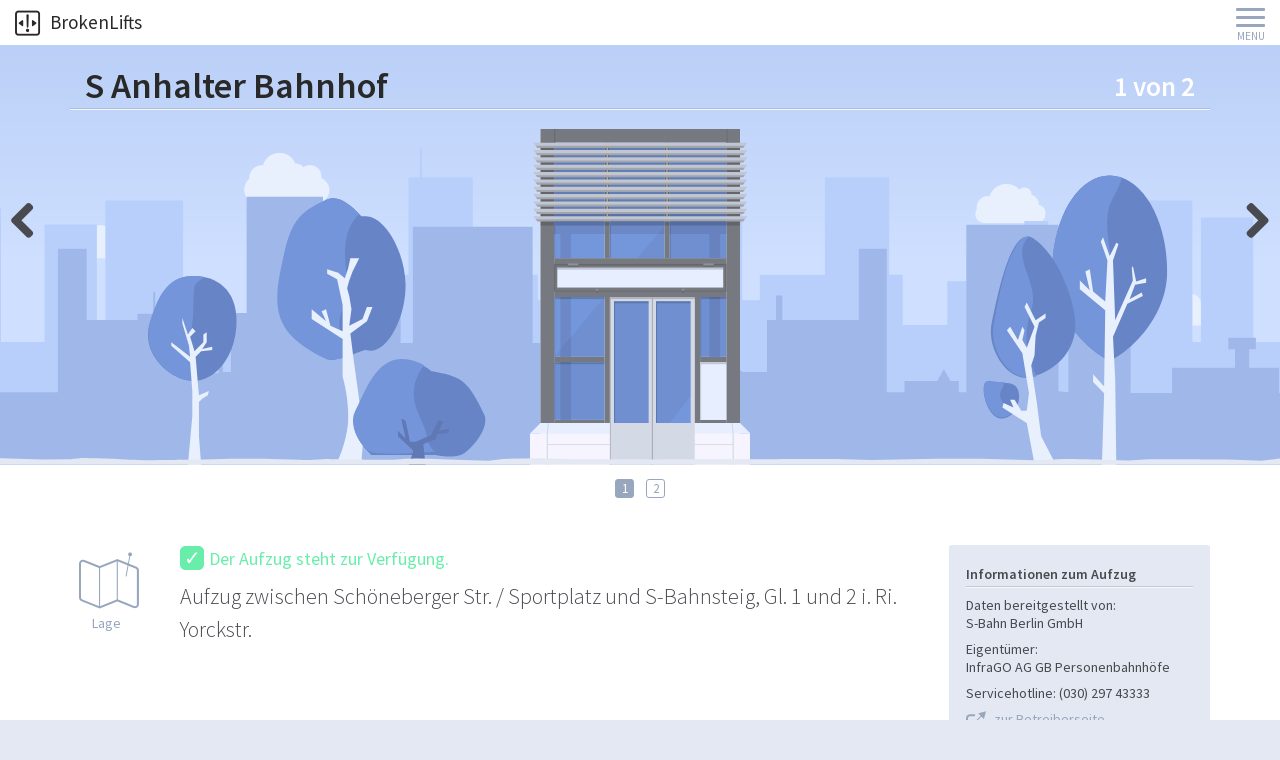

--- FILE ---
content_type: text/html; charset=UTF-8
request_url: https://brokenlifts.org/station/900012101
body_size: 15827
content:
<!DOCTYPE html>
<html>
<head>
    <meta http-equiv="Content-Type" content="text/html; charset=utf-8" />    <meta http-equiv="X-UA-Compatible" content="IE=edge,chrome=1">

    <title>BrokenLifts</title>

    <!-- === META ================================= -->
    <meta name="description" content="Finde heraus, welche Aufzüge im Verkehrsverbund Berlin-Brandenburg funktionieren und welche momentan außer Betrieb sind.">
    <meta name="author" content="Sozialhelden / .Henkelhiedl">
    <meta name="viewport" content="width=device-width, initial-scale=1.0">

    <meta property='og:title' content='BrokenLift.org'>
    <meta property='og:type' content='website'>
    <meta property='og:url' content='http://www.brokenlifts.org'>
    <meta property='og:image' content='http://www.brokenlifts.org/brokenlifts.jpg'>
    <meta property='og:description' content='Finde heraus, welche Aufzüge im Verkehrsverbund Berlin-Brandenburg funktionieren und welche momentan außer Betrieb sind.'>

    <!-- === /META ================================= -->

    <link href="/favicon.ico" type="image/x-icon" rel="icon" /><link href="/favicon.ico" type="image/x-icon" rel="shortcut icon" />
	<link rel="stylesheet" type="text/css" href="/css/normalize.css" />
	<link rel="stylesheet" type="text/css" href="/css/flexslider.css" />
	<link rel="stylesheet" type="text/css" href="/css/foundation.css" />
	<link rel="stylesheet" type="text/css" href="/css/magnific.css" />
	<link rel="stylesheet" type="text/css" href="/css/global.css" />

	<script type="text/javascript" src="/js/vendor/modernizr.js"></script>

</head>
<body>
<div id="full_wrap" class="">
	<div id="menu_overlay">
		<div class="bh-align-master">
			<div class="bh-align-h-center bh-align-v-center">
				<nav>
					<p>
					<a href="/">Aktuelle Ausfälle</a>					</p>
					<p>
					<a href="/stationen">Alle Aufzüge</a>					</p>
					<p>
					<a href="/about">Über das Projekt</a>					</p>

					<p>
					<a href="/contact">Kontakt</a>					</p>
					<p>
					<a href="/impressum">Impressum</a>					</p>
					<p>
					<a href="/data-protection">Datenschutzerklärung</a>					</p>
				</nav>
			</div>
		</div>
	</div>

    <section id="top_nav">
        <nav>
			<div class="left">
				<h1 class="logo"><a href="https://brokenlifts.org/" title="Brokenlifts Logo | Startseite"><span class="icon-logo">&nbsp;</span>BrokenLifts</a></h1>
			</div>
			<div class="right">
				<div class="menu-toggle"><div></div><a href="#">Menu</a></div>
			</div>
        </nav>
    </section>

    <div id="content">
        <!-- === CONTENT ================================= -->
    <div class="content-wrap station-style">

    	<header id="station_header">
            <div class="underline row">
                <div class="large-9 medium-9 columns">
                    <h1>S Anhalter Bahnhof</h1>
                </div>
                <div class="large-3 medium-3 columns">
                	<p class="station-pagination"><span class="site-index">1</span> von 2</p>
                </div>
            </div>
        </header>

    	<div class="station-wrapper">

        <header id="slider_header" class="slider-head">
            <div id="back_slider">
                <div id="layer_z" class="layer">
                	<img src="/assets/vector/clouds.svg" class="back_slider ani_back layer-img" alt="" />                </div>
                <div id="layer_a" class="layer">
                	<img src="/assets/vector/stadt_vorn.svg" class="back_slider ani_back layer-img" alt="" />                </div>
                <div id="layer_b" class="layer">
                	<img src="/assets/vector/stadt_hinten.svg" class="back_slider ani_back layer-img" alt="" />                </div>
                <div id="layer_c" class="layer">
                	<img src="/assets/vector/baeume.svg" class="back_slider ani_back layer-img" alt="" />                </div>
            </div>
        </header>


        <!-- === SLIDER ================================= -->
        <div class="content flexslider">

            <ul class="slides">
                            <li  >
                    <section class="slider-head">
                            <img src="/assets/vector/aufzug_02.svg" alt="" />                            <img src="/assets/vector/ground.svg" class="ground" alt="" />                    </section>
                    <section class="anlagen-description">
                        <div class="row">

							<div class="medium-1 large-1 columns hide-for-small-only">
								<div class="icon-map big-icon lage"></div>
							</div>

							<div class="small-12 medium-11 large-11 columns">
								<div class="row">
									<div class="anlagen-beschreibung small-12 medium-9 large-9 columns">
																						<p class="unbroken-info">Der Aufzug steht zur Verfügung.</p>
											
										<p>Aufzug zwischen Schöneberger Str. / Sportplatz und S-Bahnsteig, Gl. 1 und 2 i. Ri. Yorckstr.</p>
									</div>
					   				<div class="anlagen-info small-12 medium-3 large-3 columns">
										<div class="row underline head">
											<p>Informationen zum Aufzug</p>
										</div>
										<div class="row">
																						<p>Daten bereitgestellt von:<br/>
													S-Bahn Berlin GmbH</p>
												<p>Eigentümer:<br/>
												InfraGO&nbsp;AG&nbsp;GB&nbsp;Personenbahnhöfe</p>
												<p>Servicehotline: (030)&nbsp;297&nbsp;43333</p>
												<p><span class="icon-extern"></span><a href="https://sbahn.berlin/fahren/bahnhofsuebersicht/anhalter-bahnhof/" target="_blank" class="extern">zur Betreiberseite</a></p>
																				</div>
									</div>
								</div>
							</div>
                        </div>
                    </section>

                    <section class="anlagen-history">

						<div class="row toggle" style="display: none;">

							<div class="medium-1 large-1 columns hide-for-small-only">
									<div class="icon-history big-icon chronic"></div>
							</div>

                            <div class="small-12 medium-11 large-11 columns">
									<div class="row">

											<div class="small-12 medium-9 large-9 columns anlagen-letzte-meldungen">

												
													<div class="row collapse underline head">
													<div class="medium-6 columns">
														<p class="history-head-time">Letzte Meldungen</p>
													</div>
													<div class="medium-6 columns hide-for-small">
															<p class="history-head-info">St&ouml;rungsmeldung</p>
													</div>
												</div>
												<ul>

																									<li>
														<div class="row collapse">

															<div class="medium-push-6 medium-6 columns">
																<p class="history-info">Außer Betrieb</p>
															</div>

															<div class="medium-pull-6 medium-6 columns history-time">
																<p class="history-start">Gemeldet am 09.01.2026, 09:40 Uhr</p>
																<p class="history-end">repariert am 09.01.2026, 10:10 Uhr</p>
															</div>

														</div>
													</li>
																									<li>
														<div class="row collapse">

															<div class="medium-push-6 medium-6 columns">
																<p class="history-info">Außer Betrieb (Wartung)</p>
															</div>

															<div class="medium-pull-6 medium-6 columns history-time">
																<p class="history-start">Gemeldet am 11.12.2025, 08:30 Uhr</p>
																<p class="history-end">repariert am 11.12.2025, 09:50 Uhr</p>
															</div>

														</div>
													</li>
																									<li>
														<div class="row collapse">

															<div class="medium-push-6 medium-6 columns">
																<p class="history-info">Außer Betrieb</p>
															</div>

															<div class="medium-pull-6 medium-6 columns history-time">
																<p class="history-start">Gemeldet am 10.12.2025, 00:30 Uhr</p>
																<p class="history-end">repariert am 10.12.2025, 00:50 Uhr</p>
															</div>

														</div>
													</li>
												
												</ul>

																							</div>

											<div class="show-for-large-only large-4 columns">
											</div>

									</div>

							</div>

						</div>

                    </section>
                </li>
                            <li  >
                    <section class="slider-head">
                            <img src="/assets/vector/aufzug_03.svg" alt="" />                            <img src="/assets/vector/ground.svg" class="ground" alt="" />                    </section>
                    <section class="anlagen-description">
                        <div class="row">

							<div class="medium-1 large-1 columns hide-for-small-only">
								<div class="icon-map big-icon lage"></div>
							</div>

							<div class="small-12 medium-11 large-11 columns">
								<div class="row">
									<div class="anlagen-beschreibung small-12 medium-9 large-9 columns">
																						<p class="unbroken-info">Der Aufzug steht zur Verfügung.</p>
											
										<p>Aufzug zwischen Schöneberger Str. / Sportplatz und S-Bahnsteig, Gl. 3 und 4 i.Ri. Potsdamer Platz</p>
									</div>
					   				<div class="anlagen-info small-12 medium-3 large-3 columns">
										<div class="row underline head">
											<p>Informationen zum Aufzug</p>
										</div>
										<div class="row">
																						<p>Daten bereitgestellt von:<br/>
													S-Bahn Berlin GmbH</p>
												<p>Eigentümer:<br/>
												InfraGO&nbsp;AG&nbsp;GB&nbsp;Personenbahnhöfe</p>
												<p>Servicehotline: (030)&nbsp;297&nbsp;43333</p>
												<p><span class="icon-extern"></span><a href="https://sbahn.berlin/fahren/bahnhofsuebersicht/anhalter-bahnhof/" target="_blank" class="extern">zur Betreiberseite</a></p>
																				</div>
									</div>
								</div>
							</div>
                        </div>
                    </section>

                    <section class="anlagen-history">

						<div class="row toggle" style="display: none;">

							<div class="medium-1 large-1 columns hide-for-small-only">
									<div class="icon-history big-icon chronic"></div>
							</div>

                            <div class="small-12 medium-11 large-11 columns">
									<div class="row">

											<div class="small-12 medium-9 large-9 columns anlagen-letzte-meldungen">

												
													<div class="row collapse underline head">
													<div class="medium-6 columns">
														<p class="history-head-time">Letzte Meldungen</p>
													</div>
													<div class="medium-6 columns hide-for-small">
															<p class="history-head-info">St&ouml;rungsmeldung</p>
													</div>
												</div>
												<ul>

																									<li>
														<div class="row collapse">

															<div class="medium-push-6 medium-6 columns">
																<p class="history-info">Außer Betrieb</p>
															</div>

															<div class="medium-pull-6 medium-6 columns history-time">
																<p class="history-start">Gemeldet am 25.12.2025, 10:00 Uhr</p>
																<p class="history-end">repariert am 25.12.2025, 17:30 Uhr</p>
															</div>

														</div>
													</li>
																									<li>
														<div class="row collapse">

															<div class="medium-push-6 medium-6 columns">
																<p class="history-info">Außer Betrieb (Wartung)</p>
															</div>

															<div class="medium-pull-6 medium-6 columns history-time">
																<p class="history-start">Gemeldet am 12.12.2025, 02:30 Uhr</p>
																<p class="history-end">repariert am 12.12.2025, 06:40 Uhr</p>
															</div>

														</div>
													</li>
																									<li>
														<div class="row collapse">

															<div class="medium-push-6 medium-6 columns">
																<p class="history-info">Außer Betrieb</p>
															</div>

															<div class="medium-pull-6 medium-6 columns history-time">
																<p class="history-start">Gemeldet am 04.11.2025, 14:20 Uhr</p>
																<p class="history-end">repariert am 06.11.2025, 16:00 Uhr</p>
															</div>

														</div>
													</li>
												
												</ul>

																							</div>

											<div class="show-for-large-only large-4 columns">
											</div>

									</div>

							</div>

						</div>

                    </section>
                </li>
                        </ul>
        </div>
        <!-- === SLIDER ================================= -->
        </div>
    </div>

<!-- === /CONTENT ================================= -->


        <!-- for development -->
            </div>
	<footer class="clearfix">
	<p class="left">© 2026 <span><a class="icon-sozialhelden" href="http://sozialhelden.de" target="_blank">SOZIALHELDEN&nbsp;e.V.</a></span></p>
	<p class="center"><span class="hide-this-on-mobile">mit freundlicher Unterstützung von </span><a target="_blank" href="http://www.bvg.de" class="icon-bvg">&nbsp;</a>, <a target="_blank" href="http://www.s-bahn-berlin.de" class="icon-bahn"></a> &amp; <a target="_blank" href="http://www.vbb.de" class="icon-vbb"></a></p>
	<nav class="right">
		<a class="icon-facebook" href="http://facebook.com/BrokenLifts" target="_blank" title="facebook">&nbsp;</a>
		<a class="icon-twitter" href="http://twitter.com/brokenlifts" target="_blank" title="twitter">&nbsp;</a>
		<!-- <a class="icon-tumblr" href="http://brokenlifts.tumblr.com" target="_blank" title="twitter">&nbsp;</a> -->
		<!-- <a class="icon-feed" href="#" title="rss">&nbsp;</a> -->
	</nav>
</footer></div>

	<script type="text/javascript" src="/js/vendor/jquery.js"></script>
	<script type="text/javascript" src="/js/jquery_excerpt.js"></script>
	<script type="text/javascript" src="/js/foundation/foundation.js"></script>
	<script type="text/javascript" src="/js/foundation/foundation.dropdown.js"></script>
	<script type="text/javascript" src="/js/foundation/foundation.tab.js"></script>
	<script type="text/javascript" src="/js/foundation/foundation.topbar.js"></script>
	<script type="text/javascript" src="/js/foundation/foundation.tooltip.js"></script>
	<script type="text/javascript" src="/js/jquery.flexslider.js"></script>
<script>

    $(document).ready(function(){

    	$(document).foundation();

        rC();
        $(window).on('resize', rC );

        //$('#report').scrollToFixed( { bottom: 0, limit: $('#report').offset().top } );

        $('[data-role="info"]').excerpt({ length:42, more_text:'&nbsp;&hellip;' });
        // MENU
        $('.menu-toggle').on('click', function(){
            $('body').toggleClass('overlay');
        });
    });
    function rC() {
        h = $(window).height();
        w = $(window).width();
        s = 200;
    }
</script>
<!--<script type="text/javascript" src="//header.sozialhelden.de/heldenheader.js"></script>
<script>new Heldenheader;</script>-->
<script>
  (function(i,s,o,g,r,a,m){i['GoogleAnalyticsObject']=r;i[r]=i[r]||function(){
  (i[r].q=i[r].q||[]).push(arguments)},i[r].l=1*new Date();a=s.createElement(o),
  m=s.getElementsByTagName(o)[0];a.async=1;a.src=g;m.parentNode.insertBefore(a,m)
  })(window,document,'script','//www.google-analytics.com/analytics.js','ga');

  ga('set', 'anonymizeIp', true);
  ga('create', 'UA-55526454-1', 'auto');
  ga('send', 'pageview');

</script>
<script type="text/javascript" src="/js/station_slider.js"></script><!-- === /SCRIPT ================================= -->

</body>
<!-- === /BODY ================================= -->

</html>


--- FILE ---
content_type: text/css
request_url: https://brokenlifts.org/css/flexslider.css
body_size: 4925
content:
/*
 * jQuery FlexSlider v2.2.0
 * http://www.woothemes.com/flexslider/
 *
 * Copyright 2012 WooThemes
 * Free to use under the GPLv2 license.
 * http://www.gnu.org/licenses/gpl-2.0.html
 *
 * Contributing author: Tyler Smith (@mbmufffin)
 */


/* Browser Resets
*********************************/
.flex-container a:active,
.flexslider a:active,
.flex-container a:focus,
.flexslider a:focus  {outline: none;}
.slides,
.flex-control-nav,
.flex-direction-nav {margin: 0; padding: 0; list-style: none;}

/* Icon Fonts
*********************************/
/* Font-face Icons */
@font-face {
	font-family: 'flexslider-icon';
	src:url('../assets/fonts/flexslider-icon.eot');
	src:url('../assets/fonts/flexslider-icon.eot?#iefix') format('embedded-opentype'),
		url('../assets/fonts/flexslider-icon.woff') format('woff'),
		url('../assets/fonts/flexslider-icon.ttf') format('truetype'),
		url('../assets/fonts/flexslider-icon.svg#flexslider-icon') format('svg');
	font-weight: normal;
	font-style: normal;
}

/* FlexSlider Necessary Styles
*********************************/
.flexslider {margin: 0; padding: 0;}
.flexslider .slides > li {display: none; -webkit-backface-visibility: hidden;} /* Hide the slides before the JS is loaded. Avoids image jumping */
.flexslider .slides img {max-width: 100%; display: block;}
.flex-pauseplay span {text-transform: capitalize;}

/* Clearfix for the .slides element */
.slides:after {content: "\0020"; display: block; clear: both; visibility: hidden; line-height: 0; height: 0;}
html[xmlns] .slides {display: block;}
* html .slides {height: 1%;}

/* No JavaScript Fallback */
/* If you are not using another script, such as Modernizr, make sure you
 * include js that eliminates this class on page load */
.no-js .slides > li:first-child {display: block;}

/* FlexSlider Default Theme
*********************************/
.flexslider { margin: 0; background: none; position: relative; zoom: 1; }
.flex-viewport { -webkit-transition: all 1s ease; -moz-transition: all 1s ease; -o-transition: all 1s ease; transition: all 1s ease; }
.loading .flex-viewport { max-height: 100%; }
.flexslider .slides { zoom: 1; }
.carousel li { margin-right: 5px; }

/* Direction Nav */
.flex-direction-nav {*height: 0;}
.flex-direction-nav a  { display: block; width: 40px; height: 50px; margin: -20px 0 0; position: absolute; top: 30%; z-index: 10; overflow: hidden; opacity: 1; cursor: pointer; color: #484A4F; -webkit-transition: color .3s ease; -moz-transition: color .3s ease; transition: color .3s ease; }
.flex-direction-nav .flex-prev { left: 10px; }
.flex-direction-nav .flex-next { right: 10px; text-align: right; }
/*.flexslider:hover .flex-prev { opacity: 0.7; left: 10px; }*/
/*.flexslider:hover .flex-next { opacity: 0.7; right: 10px; }*/
.flex-next:hover, .flex-next:focus, .flex-prev:hover, .flex-prev:focus { color: #F0F0F0; }
.flex-direction-nav .flex-disabled { opacity: 0!important; filter:alpha(opacity=0); cursor: default; }
.flex-direction-nav a:before  { font-family: "flexslider-icon"; font-size: 40px; display: inline-block; content: '\f001'; }
.flex-direction-nav a.flex-next:before  { content: '\f002'; }

/* Pause/Play */
.flex-pauseplay a { display: block; width: 20px; height: 20px; position: absolute; bottom: 5px; left: 10px; opacity: 0.8; z-index: 10; overflow: hidden; cursor: pointer; color: #000; }
.flex-pauseplay a:before  { font-family: "flexslider-icon"; font-size: 20px; display: inline-block; content: '\f004'; }
.flex-pauseplay a:hover  { opacity: 1; }
.flex-pauseplay a.flex-play:before { content: '\f003'; }

/* Control Nav */
.flex-control-nav {width: 100%; position: absolute; top: 27%; text-align: center;}
.flex-control-nav li {margin: 0 6px; display: inline-block; zoom: 1; *display: inline;}
.flex-control-paging li a {min-width: 19px; height: 19px; display: block; border:1px solid #98a6be; background-color: transparent;  cursor: pointer; -webkit-border-radius: 3px; -moz-border-radius: 3px; -o-border-radius: 3px; border-radius: 3px; font-size:13px; line-height: 18px; vertical-align: middle; color: #98a6be;}
.flex-control-paging li a:hover { background: #98a6be; color: #FFF; }
.flex-control-paging li a.flex-active { background: #98a6be; cursor: default; color: #FFF; }

.flex-control-paging li.broken a { border:1px solid #F35A1E; color: #F35A1E; }
.flex-control-paging li.broken a:hover { background: #F35A1E; color: #FFF; }
.flex-control-paging li.broken a.flex-active { background: #F35A1E; cursor: default; color: #FFF; }

.flex-control-thumbs {margin: 5px 0 0; position: static; overflow: hidden;}
.flex-control-thumbs li {width: 25%; float: left; margin: 0;}
.flex-control-thumbs img {width: 100%; display: block; opacity: .7; cursor: pointer;}
.flex-control-thumbs img:hover {opacity: 1;}
.flex-control-thumbs .flex-active {opacity: 1; cursor: default;}

@media screen and (min-width: 1024px) {
  .flex-direction-nav a { position:fixed; top:50%; }
}


--- FILE ---
content_type: image/svg+xml
request_url: https://brokenlifts.org/assets/vector/aufzug_02.svg
body_size: 12760
content:
<?xml version="1.0" encoding="iso-8859-1"?>
<!-- Generator: Adobe Illustrator 17.1.0, SVG Export Plug-In . SVG Version: 6.00 Build 0)  -->
<!DOCTYPE svg PUBLIC "-//W3C//DTD SVG 1.1//EN" "http://www.w3.org/Graphics/SVG/1.1/DTD/svg11.dtd">
<svg version="1.1" id="Ebene_1" xmlns="http://www.w3.org/2000/svg" xmlns:xlink="http://www.w3.org/1999/xlink" x="0px" y="0px"
	 viewBox="296.25 0 367.5 560" style="enable-background:new 296.25 0 367.5 560;" xml:space="preserve">
<g id="Aufzug_2">
	<g id="elemente">
		<rect x="313.75" style="fill:#F2F2F2;" width="332.5" height="560"/>
		<rect x="429.25" y="280" style="fill:#D4D9E6;" width="70" height="280"/>
		<rect x="501" y="280" style="fill:#D4D9E6;" width="70" height="280"/>
		<rect x="326" y="507.5" style="fill:#F5F4FF;" width="103.25" height="52.5"/>
		<polygon style="fill:#E6EEFF;" points="313.75,490 429.25,490 429.25,507.5 296.25,507.5 		"/>
		<polygon style="fill:#E6EEFF;" points="571,490 646.25,490 663.75,507.5 571,507.5 		"/>
		<rect x="571" y="507.5" style="fill:#F5F4FF;" width="63" height="52.5"/>
		<rect x="499.25" y="280" style="fill:#A0A3A9;" width="1.75" height="280"/>
		<rect x="436.25" y="287" style="fill:#7496DA;" width="57.75" height="203"/>
		<rect x="506.25" y="287" style="fill:#7496DA;" width="57.75" height="203"/>
		<rect x="313.75" style="fill:#767980;" width="22.75" height="490"/>
		<rect x="336.5" style="fill:#767980;" width="287" height="22.75"/>
		<rect x="623.5" style="fill:#767980;" width="22.75" height="490"/>
		<rect x="336.5" y="271.25" style="fill:#767980;" width="287" height="8.75"/>
		<rect x="336.5" y="215.25" style="fill:#767980;" width="287" height="8.75"/>
		<rect x="420.5" y="280" style="fill:#767980;" width="8.75" height="210"/>
		<rect x="420.5" y="22.75" style="fill:#767980;" width="8.75" height="192.5"/>
		<rect x="520.25" y="22.75" style="fill:#767980;" width="8.75" height="192.5"/>
		<rect x="571" y="280" style="fill:#767980;" width="8.75" height="210"/>
		<rect x="579.75" y="484.75" style="fill:#767980;" width="43.75" height="5.25"/>
		<rect x="336.5" y="484.75" style="fill:#767980;" width="84" height="5.25"/>
		<rect x="579.75" y="379.75" style="fill:#767980;" width="43.75" height="8.75"/>
		<rect x="336.5" y="379.75" style="fill:#767980;" width="84" height="8.75"/>
		<rect x="336.5" y="224" style="fill:#767980;" width="287" height="47.25"/>
		<rect x="336.5" y="280" style="fill:#7496DA;" width="84" height="99.75"/>
		<rect x="336.5" y="22.75" style="fill:#7496DA;" width="84" height="192.5"/>
		<rect x="429.25" y="22.75" style="fill:#7496DA;" width="91" height="192.5"/>
		<rect x="529" y="22.75" style="fill:#7496DA;" width="94.5" height="192.5"/>
		<rect x="336.5" y="388.5" style="fill:#7496DA;" width="84" height="96.25"/>
		<rect x="579.75" y="388.5" style="fill:#E6EEFF;" width="43.75" height="96.25"/>
		<rect x="579.75" y="280" style="fill:#7496DA;" width="43.75" height="99.75"/>
		<rect x="296.25" y="507.5" style="fill:#F5F4FF;" width="28" height="52.5"/>
		<rect x="635.75" y="507.5" style="fill:#F5F4FF;" width="28" height="52.5"/>
		<rect x="341.75" y="231" style="fill:#E6EEFF;" width="276.5" height="33.25"/>
		<rect x="424" y="31.5" style="fill:#E6E6E6;" width="1.75" height="113.75"/>
		<rect x="523.75" y="31.5" style="fill:#E6E6E6;" width="1.75" height="113.75"/>
		<polygon style="fill:#C1C6D1;" points="651.5,154 308.5,154 301.5,145.25 658.5,145.25 		"/>
		<polygon style="fill:#C1C6D1;" points="651.5,141.75 308.5,141.75 301.5,133 658.5,133 		"/>
		<polygon style="fill:#C1C6D1;" points="651.5,129.5 308.5,129.5 301.5,120.75 658.5,120.75 		"/>
		<polygon style="fill:#C1C6D1;" points="651.5,117.25 308.5,117.25 301.5,108.5 658.5,108.5 		"/>
		<polygon style="fill:#C1C6D1;" points="651.5,105 308.5,105 301.5,96.25 658.5,96.25 		"/>
		<polygon style="fill:#C1C6D1;" points="651.5,92.75 308.5,92.75 301.5,84 658.5,84 		"/>
		<polygon style="fill:#C1C6D1;" points="651.5,80.5 308.5,80.5 301.5,71.75 658.5,71.75 		"/>
		<polygon style="fill:#C1C6D1;" points="651.5,68.25 308.5,68.25 301.5,59.5 658.5,59.5 		"/>
		<polygon style="fill:#C1C6D1;" points="651.5,56 308.5,56 301.5,47.25 658.5,47.25 		"/>
		<polygon style="fill:#C1C6D1;" points="651.5,43.75 308.5,43.75 301.5,35 658.5,35 		"/>
		<polygon style="fill:#C1C6D1;" points="651.5,31.5 308.5,31.5 301.5,22.75 658.5,22.75 		"/>
		<rect x="336.5" y="224" style="fill:#666666;" width="287" height="1.75"/>
		<rect x="336.5" y="269.5" style="fill:#666666;" width="287" height="1.75"/>
		<rect x="336.5" y="225.75" style="fill:#666666;" width="1.75" height="43.75"/>
		<rect x="336.5" style="fill:#666666;" width="1.75" height="22.75"/>
		<rect x="623.5" style="fill:#666666;" width="1.75" height="22.75"/>
		<rect x="621.75" y="225.75" style="fill:#666666;" width="1.75" height="43.75"/>
		<rect x="324.25" y="507.5" style="fill:#E6EEFF;" width="1.75" height="52.5"/>
		<polygon style="opacity:0.1;enable-background:new    ;" points="326,507.5 324.25,507.5 326,490 327.75,490 		"/>
		<polygon style="opacity:0.1;enable-background:new    ;" points="635.75,507.5 634,507.5 632.25,490 634,490 		"/>
		<rect x="634" y="507.5" style="fill:#E6EEFF;" width="1.75" height="52.5"/>
	</g>
	<g id="innenteile">
		<rect x="347" y="388.5" style="fill:#6C88C7;" width="17.5" height="96.25"/>
		<rect x="347" y="280" style="fill:#6C88C7;" width="17.5" height="99.75"/>
		<rect x="347" y="171.5" style="fill:#6C88C7;" width="17.5" height="43.75"/>
		<rect x="336.5" y="154" style="fill:#6C88C7;" width="84" height="21"/>
		<rect x="336.5" y="141.75" style="fill:#6C88C7;" width="84" height="3.5"/>
		<rect x="429.25" y="154" style="fill:#6C88C7;" width="91" height="21"/>
		<rect x="429.25" y="141.75" style="fill:#6C88C7;" width="91" height="3.5"/>
		<rect x="529" y="154" style="fill:#6C88C7;" width="94.5" height="21"/>
		<rect x="529" y="141.75" style="fill:#6C88C7;" width="94.5" height="3.5"/>
		<rect x="595.5" y="280" style="fill:#6C88C7;" width="17.5" height="99.75"/>
		<rect x="595.5" y="171.5" style="fill:#6C88C7;" width="17.5" height="43.75"/>
	</g>
	<g id="halter">
		<rect x="359.25" y="224" style="fill:#8D9199;" width="17.5" height="3.5"/>
		<rect x="406.5" y="266" style="fill:#8D9199;" width="3.5" height="3.5"/>
		<rect x="550" y="266" style="fill:#8D9199;" width="3.5" height="3.5"/>
		<rect x="585" y="224" style="fill:#8D9199;" width="17.5" height="3.5"/>
	</g>
	<g id="schatten_scheiben">
		<polygon style="opacity:0.05;enable-background:new    ;" points="420.5,280 420.5,379.75 336.5,379.75 		"/>
		<rect x="336.5" y="388.5" style="opacity:0.05;enable-background:new    ;" width="84" height="96.25"/>
		<rect x="579.75" y="280" style="opacity:0.05;enable-background:new    ;" width="43.75" height="99.75"/>
		<polygon style="opacity:0.05;enable-background:new    ;" points="520.25,161.525 474.75,215.25 520.25,215.25 		"/>
		<rect x="529" y="154" style="opacity:0.05;enable-background:new    ;" width="94.5" height="61.25"/>
		<rect x="436.25" y="287" style="opacity:0.05;enable-background:new    ;" width="57.75" height="203"/>
		<polygon style="opacity:0.05;enable-background:new    ;" points="506.25,490 506.25,287 564,287 564,444.85 529,490 		"/>
	</g>
	<g id="schatten">
		<rect x="579.75" y="388.5" style="opacity:0.17;enable-background:new    ;" width="1.75" height="96.25"/>
		<rect x="336.5" y="388.5" style="opacity:0.17;enable-background:new    ;" width="1.75" height="96.25"/>
		<rect x="429.25" y="280" style="opacity:0.17;enable-background:new    ;" width="1.75" height="280"/>
		<rect x="336.5" y="280" style="opacity:0.17;enable-background:new    ;" width="1.75" height="99.75"/>
		<rect x="336.5" y="161" style="opacity:0.17;enable-background:new    ;" width="1.75" height="54.25"/>
		<rect x="429.25" y="161" style="opacity:0.17;enable-background:new    ;" width="1.75" height="54.25"/>
		<rect x="529" y="161" style="opacity:0.17;enable-background:new    ;" width="1.75" height="54.25"/>
		<rect x="436.25" y="287" style="opacity:0.17;enable-background:new    ;" width="1.75" height="203"/>
		<rect x="506.25" y="287" style="opacity:0.17;enable-background:new    ;" width="1.75" height="203"/>
		<rect x="579.75" y="280" style="opacity:0.17;enable-background:new    ;" width="1.75" height="99.75"/>
		<rect x="581.5" y="388.5" style="opacity:0.17;enable-background:new    ;" width="42" height="3.5"/>
		<rect x="338.25" y="388.5" style="opacity:0.17;enable-background:new    ;" width="82.25" height="3.5"/>
		<rect x="338.25" y="280" style="opacity:0.17;enable-background:new    ;" width="82.25" height="3.5"/>
		<rect x="313.75" y="154" style="opacity:0.17;enable-background:new    ;" width="332.5" height="7"/>
		<polygon style="opacity:0.17;enable-background:new    ;" points="308.5,154 305.7,150.5 654.3,150.5 651.5,154 		"/>
		<polygon style="opacity:0.17;enable-background:new    ;" points="308.5,141.75 305.7,138.25 654.3,138.25 651.5,141.75 		"/>
		<polygon style="opacity:0.17;enable-background:new    ;" points="308.5,129.5 305.7,126 654.3,126 651.5,129.5 		"/>
		<polygon style="opacity:0.17;enable-background:new    ;" points="308.5,117.25 305.7,113.75 654.3,113.75 651.5,117.25 		"/>
		<polygon style="opacity:0.17;enable-background:new    ;" points="308.5,105 305.7,101.5 654.3,101.5 651.5,105 		"/>
		<polygon style="opacity:0.17;enable-background:new    ;" points="308.5,92.75 305.7,89.25 654.3,89.25 651.5,92.75 		"/>
		<polygon style="opacity:0.17;enable-background:new    ;" points="308.5,80.5 305.7,77 654.3,77 651.5,80.5 		"/>
		<polygon style="opacity:0.17;enable-background:new    ;" points="308.5,68.25 305.7,64.75 654.3,64.75 651.5,68.25 		"/>
		<polygon style="opacity:0.17;enable-background:new    ;" points="308.5,56 305.7,52.5 654.3,52.5 651.5,56 		"/>
		<polygon style="opacity:0.17;enable-background:new    ;" points="308.5,43.75 305.7,40.25 654.3,40.25 651.5,43.75 		"/>
		<polygon style="opacity:0.17;enable-background:new    ;" points="308.5,31.5 305.7,28 654.3,28 651.5,31.5 		"/>
		<rect x="341.75" y="231" style="opacity:0.17;enable-background:new    ;" width="276.5" height="3.5"/>
		<rect x="359.25" y="227.5" style="opacity:0.17;enable-background:new    ;" width="17.5" height="1.75"/>
		<rect x="338.25" y="225.75" style="opacity:0.17;enable-background:new    ;" width="21" height="1.75"/>
		<rect x="602.5" y="225.75" style="opacity:0.17;enable-background:new    ;" width="19.25" height="1.75"/>
		<rect x="376.75" y="225.75" style="opacity:0.17;enable-background:new    ;" width="208.25" height="1.75"/>
		<rect x="585" y="227.5" style="opacity:0.17;enable-background:new    ;" width="17.5" height="1.75"/>
		<rect x="550" y="271.25" style="opacity:0.17;enable-background:new    ;" width="3.5" height="1.75"/>
		<rect x="406.5" y="271.25" style="opacity:0.17;enable-background:new    ;" width="3.5" height="1.75"/>
		<rect x="313.75" y="141.75" style="opacity:0.17;enable-background:new    ;" width="332.5" height="3.5"/>
		<rect x="313.75" y="129.5" style="opacity:0.17;enable-background:new    ;" width="332.5" height="3.5"/>
		<rect x="313.75" y="117.25" style="opacity:0.17;enable-background:new    ;" width="332.5" height="3.5"/>
		<rect x="313.75" y="105" style="opacity:0.17;enable-background:new    ;" width="332.5" height="3.5"/>
		<rect x="313.75" y="92.75" style="opacity:0.17;enable-background:new    ;" width="332.5" height="3.5"/>
		<rect x="313.75" y="80.5" style="opacity:0.17;enable-background:new    ;" width="332.5" height="3.5"/>
		<rect x="313.75" y="68.25" style="opacity:0.17;enable-background:new    ;" width="332.5" height="3.5"/>
		<rect x="313.75" y="56" style="opacity:0.17;enable-background:new    ;" width="332.5" height="3.5"/>
		<rect x="313.75" y="43.75" style="opacity:0.17;enable-background:new    ;" width="332.5" height="3.5"/>
		<rect x="313.75" y="31.5" style="opacity:0.17;enable-background:new    ;" width="332.5" height="3.5"/>
		<rect x="438" y="287" style="opacity:0.17;enable-background:new    ;" width="56" height="3.5"/>
		<rect x="508" y="287" style="opacity:0.17;enable-background:new    ;" width="56" height="3.5"/>
		<rect x="431" y="280" style="opacity:0.17;enable-background:new    ;" width="68.25" height="3.5"/>
		<rect x="326" y="525" style="opacity:0.1;enable-background:new    ;" width="103.25" height="1.75"/>
		<rect x="324.25" y="507.5" style="opacity:0.1;enable-background:new    ;" width="1.75" height="52.5"/>
		<rect x="634" y="507.5" style="opacity:0.1;enable-background:new    ;" width="1.75" height="52.5"/>
		<rect x="571" y="525" style="opacity:0.1;enable-background:new    ;" width="63" height="1.75"/>
		<rect x="501" y="280" style="opacity:0.17;enable-background:new    ;" width="70" height="3.5"/>
		<rect x="581.5" y="280" style="opacity:0.17;enable-background:new    ;" width="42" height="3.5"/>
	</g>
</g>
</svg>


--- FILE ---
content_type: application/javascript
request_url: https://brokenlifts.org/js/station_slider.js
body_size: 4373
content:
/**
 * @author Jannis Menzel
 * 
 * @description init flexslider and the paralax background layers
 */

$(document).ready(function() {
	
	/*
	$('.history-toggle.active').each(function(){
		$(this).on('click', function(){
			$(this).siblings('.toggle').slideToggle(400);
		});
	});
	*/
	
	var layerZ = $('#layer_z'),
		layerA = $('#layer_a'),
		layerB = $('#layer_b'),
		layerC = $('#layer_c');
		
	layerA.attr('data-pos',0);
	layerB.attr('data-pos',0);
	layerC.attr('data-pos',0);
	layerZ.attr('data-pos',0);
	
	var start_slide = $('[data-start-slide]');
	var start_index = ( start_slide.length > 0 ) ? start_slide.index() : 0;
	
	$('.station-pagination .site-index').text(start_index+1);
	
	$('#back_slider .layer').each(function(){
		
		$('.layer-img', this).clone().appendTo(this).css({
			position:'absolute',
			left:'-100%'
		}).clone().appendTo(this).css({
			position:'absolute',
			left:'100%'
		});
	});
	
	$('.flexslider').flexslider({
		controlNav : true,
		keyboard : true,
		useCSS : false,
		touch : true,
		animation : 'slide',
		animationSpeed : 800,
		startAt : start_index,
		slideshow : false,
		directionNav : true,
		prevText : 'rechts',
		nextText : 'links',
		start : function() {
			$('.slides > li').each(function(){
				if( $(this).hasClass('clone') ) return;
				if( $(this).hasClass('broken') )
				{
					$( $('.flex-control-paging li')[$(this).index()-1] ).addClass('broken');
				}
			});
		},
		after : function(slider) {
			thisSlide = slider.slides.eq(slider.currentSlide);
			$('.toggle', thisSlide).slideDown();
			$('.station-pagination .site-index').text(slider.currentSlide+1);
		},
		before : function(slider) {
			thisSlide = slider.slides.eq(slider.currentSlide);
			$('.toggle', thisSlide).slideUp(80);
			
			var layerA = $('#layer_a'),
				layerB = $('#layer_b'),
				layerC = $('#layer_c'),
				layerZ = $('#layer_z'),
				widthA = layerA.outerWidth(),
				widthB = layerB.outerWidth(),
				widthC = layerC.outerWidth(),
				widthZ = layerZ.outerWidth(),
				posA = parseInt( layerA.attr('data-pos') ),
				posB = parseInt( layerB.attr('data-pos') ),
				posC = parseInt( layerC.attr('data-pos') ),
				posZ = parseInt( layerZ.attr('data-pos') ),
				s = w/5;
				
			if (slider.direction === 'next')
			{
				if( posZ - (s / 4) > w - widthZ*2 )
				{
					posZ = posZ - (s/4);
				}
				else
				{
					posZ = posZ+widthZ;
					layerZ.css( {left: posZ} );
					posZ = posZ - (s/4);
				}
				layerZ.attr('data-pos', posZ).stop().animate( { left: posZ },800 );
				
				if( posA - (s / 2) > w - widthA*2 )
				{
					posA = posA - (s/2);
				}
				else
				{
					posA = posA+widthA;
					layerA.css( {left: posA} );
					posA = posA - (s/2);
				}
				layerA.attr('data-pos', posA).stop().animate( { left: posA },800 );
				
				if( posB - s > w - widthB*2 )
				{
					posB = posB - s;
				}
				else
				{
					posB = posB+widthB;
					layerB.css({left: posB});
					posB = posB - s;
				}
				layerB.attr('data-pos', posB).stop().animate( { left: posB },800 );
				
				if( posC - s > w - widthC*2 )
				{
					posC = posC - s*2;
				}
				else
				{
					posC = posC+widthC;
					layerC.css({left: posC});
					posC = posC - s*2;
				}
				layerC.attr('data-pos', posC).stop().animate( { left: posC },800 );
			}
			else if (slider.direction === 'prev')
			{
				if( posZ + s / 4 < w - widthZ )
				{
					posZ = posZ + (s/4);
				}
				else
				{
					posZ = posZ - widthZ;
					layerZ.css({left: posZ});
					posZ = posZ + (s/4);
					
				}
				layerZ.attr('data-pos', posZ).stop().animate( { left: posZ },800 );
				
				if( posA + s / 2 < w - widthA )
				{
					posA = posA + (s/2);
				}
				else
				{
					posA = posA - widthA;
					layerA.css({left: posA});
					posA = posA + (s/2);
					
				}
				layerA.attr('data-pos', posA).stop().animate( { left: posA },800 );
				
				if( posB + s < w - widthB )
				{
					posB = posB + s;
				}
				else
				{
					posB = posB - widthB;
					layerB.css({left: posB});
					posB = posB + s;
				}
				layerB.attr('data-pos', posB).animate( { left: posB },800 );
				
				if( posC + s*2 < w - widthC )
				{
					posC = posC + s*2;
				}
				else
				{
					posC = posC - widthC;
					layerC.css({left: posC});
					posC = posC + s*2;
				}
				layerC.attr('data-pos', posC).animate( { left: posC },800 );
			}
		}
	});
	
	$('.flex-active-slide .toggle').show();
});




--- FILE ---
content_type: text/plain
request_url: https://www.google-analytics.com/j/collect?v=1&_v=j102&a=47888610&t=pageview&_s=1&dl=https%3A%2F%2Fbrokenlifts.org%2Fstation%2F900012101&ul=en-us%40posix&dt=BrokenLifts&sr=1280x720&vp=1280x720&_u=IEBAAEABAAAAACAAI~&jid=1934478426&gjid=3405027&cid=655020689.1769282282&tid=UA-55526454-1&_gid=1424762041.1769282282&_r=1&_slc=1&z=1391990910
body_size: -450
content:
2,cG-B0XJ12GG2R

--- FILE ---
content_type: application/javascript
request_url: https://brokenlifts.org/js/jquery_excerpt.js
body_size: 3438
content:
/**
 * from:
 * http://www.jquery4u.com/snippets/jquery-create-excerpts-text-elements/
 */

	// the semi-colon before function invocation is a safety net against concatenated
	// scripts and/or other plugins which may not be closed properly.
	;(function($, window, document, undefined) {
		
		// undefined is used here as the undefined global variable in ECMAScript 3 is
		// mutable (ie. it can be changed by someone else). undefined isn't really being
		// passed in so we can ensure the value of it is truly undefined. In ES5, undefined
		// can no longer be modified.
		
		// window and document are passed through as local variable rather than global
		// as this (slightly) quickens the resolution process and can be more efficiently
		// minified (especially when both are regularly referenced in your plugin).
		
		// Create the defaults once
		var pluginName = "excerpt", defaults = {
			length : 100,
			more_text : "&nbsp;&hellip;",
			stop_at_last_word: true
		};
		
		// The actual plugin constructor
		function Plugin(element, options) {
			this.element = element;
			// jQuery has an extend method which merges the contents of two or
			// more objects, storing the result in the first object. The first object
			// is generally empty as we don't want to alter the default options for
			// future instances of the plugin
			this.settings = $.extend({}, defaults, options);
			this._defaults = defaults;
			this._name = pluginName;
			this.init();
		}


		Plugin.prototype = {
			init : function() {
				// Place initialization logic here
				// You already have access to the DOM element and
				// the options via the instance, e.g. this.element
				// and this.settings
				// you can add more functions like the one below and
				// call them like so: this.yourOtherFunction(this.element, this.settings).
				this.refresh()
				
			},
			refresh : function() {
				var item_html = "",
					org = $(this.element).attr('data-excerpt-org'),
					l = "";
				
				if( typeof org !== 'undefined' && org !== false )
				{
					item_html = org;
				}
				else
				{
					item_html = $(this.element).html();
					$(this.element).attr( 'data-excerpt-org', item_html );
				}
				
				item_html = $(this.element).html();
				item_html = item_html.replace(/<\/?[^>]+>/gi, ''); //replace html tags
				
				// console.log('('+item_html+')');
				
				item_html = jQuery.trim(item_html); // trim whitespace
				l = item_html.length; // store length of original string
				
				if( l <= this.settings.length ) { return; }
				
				item_sub_string = item_html.substring(0,this.settings.length);
				
				// console.log('('+item_sub_string+')');
				
				if( this.settings.stop_at_last_word )
				{
					var item_array = item_sub_string.split(" ");
					// console.log(item_array);
					item_array.pop(-1);
					// console.log(item_array);
					item_sub_string = item_array.join(' ');
					// console.log(item_sub_string);
				}
				
				$(this.element).html(item_sub_string+this.settings.more_text); //update the html on page
			}
		};

		// A really lightweight plugin wrapper around the constructor,
		// preventing against multiple instantiations
		$.fn[pluginName] = function(options) {
			this.each(function() {
				if (!$.data(this, "plugin_" + pluginName)) {
					$.data(this, "plugin_" + pluginName, new Plugin(this, options));
				}
			});

			// chain jQuery functions
			return this;
		};

	})(jQuery, window, document); 


--- FILE ---
content_type: image/svg+xml
request_url: https://brokenlifts.org/assets/vector/stadt_vorn.svg
body_size: 1601
content:
<?xml version="1.0" encoding="utf-8"?>
<!-- Generator: Adobe Illustrator 17.1.0, SVG Export Plug-In . SVG Version: 6.00 Build 0)  -->
<!DOCTYPE svg PUBLIC "-//W3C//DTD SVG 1.1//EN" "http://www.w3.org/Graphics/SVG/1.1/DTD/svg11.dtd">
<svg version="1.1" id="Ebene_1" xmlns="http://www.w3.org/2000/svg" xmlns:xlink="http://www.w3.org/1999/xlink" x="0px" y="0px"
	 viewBox="8.83 394.56 583.5 73.67" enable-background="new 8.83 394.56 583.5 73.67" xml:space="preserve" preserveAspectRatio="none">
<g id="Stadt_x5F_Hintergrund">
	<path fill="#B9CFFB" d="M592.33,441.25v-29.3h-8.84v17.83h-5.74v-10.23h-5.43v-11.78h-2.02v11.78h-2.64v-11.78h-1.86v11.78h-8.99
		v10.23h-20.31v-22.79H526.3v34.26h-1.4V404.2h-13.95v23.64l-3.72-10.31h-6.2v-5.12h-7.91v5.27h-4.02l-5.6,14.88h-5.27v-10.7h-3.1
		v-8.37h-0.93v8.37h-3.88v-13.02h-31.16v23.39l-3.72-3.7h-8.54l-3.39,3.43v-29.78h-3.1v31.92l-11.94-11.92V418h-7.75v4.19h-14.88
		v14.42h-4.19v-2.81l-6.05-6.03h-15.97v-14.73h-3.26v-9.3h-1.71v9.3h-9.77v24.28l-3.24-5.61l-3.63,6.29h-1.19v3.26h-5.43v-5.58
		V424.2h-9.77v10.03c-1.4,1.36-4.85,4.77-7.08,7.02h-7.33v-5.58h-2.85c1.05-1.01,1.72-2.43,1.72-4.02c0-3.08-2.5-5.58-5.58-5.58
		s-5.58,2.5-5.58,5.58c0,1.58,0.65,3.01,1.72,4.02h-2.45v5.58h-10.54v-27.28h-11.47v27.33l-1.86-0.11v-30.94H253.3v31h-14.57v-26.51
		h-5.27v13.18h-16.9v9.61h-9.77v-11.01h-2.95v-21.39h-14.11v21.39h-14.26v5.58h-3.88v-21.39h-40.93v21.39h-3.88v-5.58h-14.26v-21.39
		h-11.16v-6.36h-0.47v6.36h-2.48v21.39h-2.95v11.01h-9.77v-9.61h-16.9v-13.18h-5.27v25.73H48.99v-30.23H31.93v30.93l-1.86,0.11
		v-25.76H18.6v25.73H0v26.97h595.28v-26.97H592.33z"/>
</g>
</svg>



--- FILE ---
content_type: image/svg+xml
request_url: https://brokenlifts.org/assets/vector/clouds.svg
body_size: 3939
content:
<?xml version="1.0" encoding="utf-8"?>
<!-- Generator: Adobe Illustrator 17.1.0, SVG Export Plug-In . SVG Version: 6.00 Build 0)  -->
<!DOCTYPE svg PUBLIC "-//W3C//DTD SVG 1.1//EN" "http://www.w3.org/Graphics/SVG/1.1/DTD/svg11.dtd">
<svg version="1.1" id="Ebene_1" xmlns="http://www.w3.org/2000/svg" xmlns:xlink="http://www.w3.org/1999/xlink" x="0px" y="0px"
	 viewBox="0 179 400 46.5" enable-background="new 0 179 400 46.5" xml:space="preserve">
<g id="Blaetter">
</g>
<g id="Licht">
</g>
<g id="Stamm">
</g>
<g id="Blaetter_x5F_klein">
</g>
<g id="Licht_x5F_klein">
</g>
<g id="Stamm_x5F_klein">
</g>
<g id="Busch_x5F_Blaetter">
</g>
<g id="Busch_x5F_Licht">
</g>
<g id="Busch_x5F_Blaetter_1_">
</g>
<g id="Stadt_x5F_Hintergrund">
	<path fill="#E8F0FE" d="M23,194.3C23,194.3,23,194.3,23,194.3c0-0.6-0.4-1-0.9-1c-0.1,0-0.3,0-0.4,0.1c-0.1-0.7-0.6-1.2-1.3-1.2
		c-0.2,0-0.4,0-0.6,0.1c-0.4-0.5-1-0.7-1.6-0.7c-1.1,0-1.9,0.8-2.1,1.7c-0.2-0.1-0.4-0.2-0.6-0.2c-0.1,0-0.1,0-0.2,0
		c-0.3-0.5-0.8-0.8-1.4-0.8c-0.9,0-1.7,0.8-1.7,1.7c0,0.3,0.1,0.5,0.2,0.8c-0.2,0.2-0.3,0.5-0.3,0.8c0,0.7,0.6,1.3,1.2,1.3h9.5
		c0.7,0,1.2-0.6,1.2-1.3C24,195,23.6,194.4,23,194.3z"/>
	<path fill="#E8F0FE" d="M301.1,198.4C301.1,198.4,301.1,198.4,301.1,198.4c0-0.6-0.4-1-0.9-1c-0.1,0-0.3,0-0.4,0.1
		c-0.1-0.7-0.6-1.2-1.3-1.2c-0.2,0-0.4,0-0.6,0.1c-0.4-0.5-1-0.7-1.6-0.7c-1.1,0-1.9,0.8-2.1,1.7c-0.2-0.1-0.4-0.2-0.6-0.2
		c-0.1,0-0.1,0-0.2,0c-0.3-0.5-0.8-0.8-1.4-0.8c-0.9,0-1.7,0.8-1.7,1.7c0,0.3,0.1,0.5,0.2,0.8c-0.2,0.2-0.3,0.5-0.3,0.8
		c0,0.7,0.6,1.3,1.2,1.3h9.5c0.7,0,1.2-0.6,1.2-1.3C302.1,199,301.7,198.5,301.1,198.4z"/>
	<path fill="#E8F0FE" d="M44.5,185.8c0-0.1,0-0.1,0-0.2c0-0.9-0.7-1.6-1.6-1.6c-0.3,0-0.6,0.1-0.9,0.3c-0.2-0.3-0.6-0.5-1-0.5
		c0,0,0,0-0.1,0c-0.4-0.9-1.2-1.5-2.2-1.5c-1.1,0-2,0.7-2.3,1.7c0,0-0.1,0-0.1,0c-1,0-1.8,0.8-1.8,1.8c0,0,0,0.1,0,0.1
		c-0.4,0.3-0.7,0.9-0.7,1.5c0,1,0.8,1.9,1.9,1.9h8c1,0,1.9-0.8,1.9-1.9C45.6,186.7,45.1,186.1,44.5,185.8z"/>
	<path fill="#E8F0FE" d="M260.6,185.8c0-0.1,0-0.1,0-0.2c0-0.9-0.7-1.6-1.6-1.6c-0.3,0-0.6,0.1-0.9,0.3c-0.2-0.3-0.6-0.5-1-0.5
		c0,0,0,0-0.1,0c-0.4-0.9-1.2-1.5-2.2-1.5c-1.1,0-2,0.7-2.3,1.7c0,0-0.1,0-0.1,0c-1,0-1.8,0.8-1.8,1.8c0,0,0,0.1,0,0.1
		c-0.4,0.3-0.7,0.9-0.7,1.5c0,1,0.8,1.9,1.9,1.9h8c1,0,1.9-0.8,1.9-1.9C261.6,186.7,261.2,186.1,260.6,185.8z"/>
	<path fill="#E8F0FE" d="M143.8,189.5c0-0.7-0.4-1.2-1-1.4c0,0,0,0,0,0c0-0.5-0.4-1-1-1c-0.3,0-0.5,0.1-0.7,0.3
		c-0.4-0.5-1.1-0.8-1.8-0.8c-1.1,0-2,0.7-2.3,1.7c-0.1,0-0.2,0-0.3,0c-0.8,0-1.5,0.7-1.5,1.5c0,0.1,0,0.2,0,0.3
		c-0.1,0.2-0.2,0.4-0.2,0.7c0,0.7,0.6,1.2,1.2,1.2h7.3c0.7,0,1.2-0.5,1.2-1.2C144.8,190.1,144.4,189.6,143.8,189.5z"/>
	<path fill="#E8F0FE" d="M354.5,189.5c0-0.7-0.4-1.2-1-1.4c0,0,0,0,0,0c0-0.5-0.4-1-1-1c-0.3,0-0.5,0.1-0.7,0.3
		c-0.4-0.5-1.1-0.8-1.8-0.8c-1.1,0-2,0.7-2.3,1.7c-0.1,0-0.2,0-0.3,0c-0.8,0-1.5,0.7-1.5,1.5c0,0.1,0,0.2,0,0.3
		c-0.1,0.2-0.2,0.4-0.2,0.7c0,0.7,0.6,1.2,1.2,1.2h7.3c0.7,0,1.2-0.5,1.2-1.2C355.6,190.1,355.1,189.6,354.5,189.5z"/>
	<path fill="#E8F0FE" d="M167.6,204.4h-0.4c0,0,0-0.1,0-0.2c0-0.5-0.4-1-0.9-1c-0.1-0.8-0.7-1.4-1.5-1.4c-0.7,0-1.2,0.4-1.4,1.1
		c-0.2-0.1-0.4-0.1-0.6-0.1c-0.8,0-1.5,0.7-1.5,1.5c0,0.3,0.1,0.6,0.2,0.8c0,0.1,0,0.2,0,0.2c0,0.5,0.4,0.9,0.9,0.9h5.2
		c0.5,0,0.9-0.4,0.9-0.9S168.1,204.4,167.6,204.4z"/>
	<path fill="#E8F0FE" d="M395.5,193.4h-0.4c0,0,0-0.1,0-0.2c0-0.5-0.4-1-0.9-1c-0.1-0.8-0.7-1.4-1.5-1.4c-0.7,0-1.2,0.4-1.4,1.1
		c-0.2-0.1-0.4-0.1-0.6-0.1c-0.8,0-1.5,0.7-1.5,1.5c0,0.3,0.1,0.6,0.2,0.8c0,0.1,0,0.2,0,0.2c0,0.5,0.4,0.9,0.9,0.9h5.2
		c0.5,0,0.9-0.4,0.9-0.9C396.4,193.8,396,193.4,395.5,193.4z"/>
	<path fill="#E8F0FE" d="M201,195.9c0-0.5-0.4-0.9-0.9-0.9c0,0,0,0-0.1,0c0-0.3-0.2-0.6-0.5-0.8c0-1.2-1-2.2-2.2-2.2
		c-0.8,0-1.5,0.4-1.9,1c-0.4-0.3-0.9-0.5-1.4-0.5c-1.1,0-2.1,0.9-2.2,2c-0.6,0.2-1,0.7-1.1,1.3c-0.3,0.3-0.4,0.6-0.4,1
		c0,0.8,0.7,1.5,1.5,1.5h7.3c0.8,0,1.5-0.7,1.5-1.5c0-0.1,0-0.2,0-0.2C200.9,196.4,201,196.2,201,195.9z"/>
</g>
<g id="Stadt_x5F_Vordergrund">
</g>
</svg>


--- FILE ---
content_type: image/svg+xml
request_url: https://brokenlifts.org/assets/vector/aufzug_03.svg
body_size: 13342
content:
<?xml version="1.0" encoding="iso-8859-1"?>
<!-- Generator: Adobe Illustrator 17.1.0, SVG Export Plug-In . SVG Version: 6.00 Build 0)  -->
<!DOCTYPE svg PUBLIC "-//W3C//DTD SVG 1.1//EN" "http://www.w3.org/Graphics/SVG/1.1/DTD/svg11.dtd">
<svg version="1.1" id="Ebene_1" xmlns="http://www.w3.org/2000/svg" xmlns:xlink="http://www.w3.org/1999/xlink" x="0px" y="0px"
	 viewBox="0 0 960 560" style="enable-background:new 0 0 960 560;" xml:space="preserve">
<rect x="294.706" y="515.529" style="fill:#F5F4FF;" width="370.588" height="44.471"/>
<rect x="311.176" y="494.118" style="fill:#E6E6E6;" width="339.294" height="13.176"/>
<rect x="414.941" y="296.471" style="fill:#D4D9E6;" width="65.882" height="263.529"/>
<rect x="482.471" y="296.471" style="fill:#D4D9E6;" width="65.882" height="263.529"/>
<rect x="480.824" y="296.471" style="fill:#A0A3A9;" width="1.647" height="263.529"/>
<rect x="421.529" y="303.059" style="fill:#7496DA;" width="54.353" height="191.059"/>
<rect x="487.412" y="303.059" style="fill:#7496DA;" width="54.353" height="191.059"/>
<rect x="302.941" y="205.882" style="fill:#8F9299;" width="355.765" height="24.706"/>
<rect x="424.824" y="69.176" style="fill:#B3B3B3;" width="126.824" height="42.824"/>
<rect x="548.353" y="499.059" style="fill:#808080;" width="102.118" height="8.235"/>
<rect x="548.353" y="408.471" style="fill:#808080;" width="102.118" height="8.235"/>
<rect x="319.412" y="408.471" style="fill:#808080;" width="90.588" height="8.235"/>
<rect x="548.353" y="316.235" style="fill:#808080;" width="102.118" height="8.235"/>
<rect x="414.941" y="288.235" style="fill:#808080;" width="133.412" height="8.235"/>
<rect x="414.941" y="230.588" style="fill:#808080;" width="133.412" height="8.235"/>
<rect x="414.941" y="238.824" style="fill:#808080;" width="133.412" height="3.294"/>
<rect x="414.941" y="284.941" style="fill:#808080;" width="133.412" height="3.294"/>
<rect x="414.941" y="288.235" style="fill:#666666;" width="133.412" height="1.647"/>
<rect x="414.941" y="237.176" style="fill:#666666;" width="133.412" height="1.647"/>
<rect x="414.941" y="242.118" style="fill:#808080;" width="3.294" height="42.824"/>
<rect x="545.059" y="242.118" style="fill:#808080;" width="3.294" height="42.824"/>
<rect x="319.412" y="316.235" style="fill:#808080;" width="90.588" height="8.235"/>
<rect x="319.412" y="133.412" style="fill:#808080;" width="322.824" height="8.235"/>
<rect x="548.353" y="230.588" style="fill:#808080;" width="8.235" height="271.765"/>
<rect x="642.235" y="230.588" style="fill:#808080;" width="8.235" height="271.765"/>
<rect x="642.235" y="0" style="fill:#808080;" width="8.235" height="205.882"/>
<rect x="311.176" y="0" style="fill:#808080;" width="8.235" height="205.882"/>
<rect x="406.706" y="230.588" style="fill:#808080;" width="8.235" height="271.765"/>
<rect x="406.706" y="60.941" style="fill:#808080;" width="8.235" height="144.941"/>
<rect x="548.353" y="60.941" style="fill:#808080;" width="8.235" height="144.941"/>
<rect x="311.176" y="230.588" style="fill:#808080;" width="8.235" height="271.765"/>
<rect x="311.176" y="499.059" style="fill:#808080;" width="103.765" height="8.235"/>
<rect x="556.588" y="416.706" style="fill:#C1C6D1;" width="85.647" height="82.353"/>
<rect x="319.412" y="416.706" style="fill:#7496DA;" width="87.294" height="82.353"/>
<rect x="556.588" y="324.471" style="fill:#7496DA;" width="85.647" height="84"/>
<rect x="319.412" y="324.471" style="fill:#7496DA;" width="87.294" height="84"/>
<rect x="556.588" y="230.588" style="fill:#7496DA;" width="85.647" height="85.647"/>
<rect x="319.412" y="230.588" style="fill:#7496DA;" width="87.294" height="85.647"/>
<polygon style="fill:#E6EEFF;" points="414.941,515.529 294.706,515.529 311.176,507.294 414.941,507.294 "/>
<polygon style="fill:#E6EEFF;" points="665.294,515.529 548.353,515.529 548.353,507.294 650.471,507.294 "/>
<rect x="413.294" y="237.176" style="fill:#666666;" width="1.647" height="52.706"/>
<rect x="548.353" y="237.176" style="fill:#666666;" width="1.647" height="52.706"/>
<polygon style="fill:#E6E6E6;" points="311.176,548.471 311.176,515.529 319.412,507.294 319.412,230.588 327.647,230.588 
	327.647,507.294 321.059,515.529 321.059,548.471 "/>
<polygon style="fill:#E6E6E6;" points="650.471,548.471 650.471,515.529 642.235,507.294 642.235,230.588 634,230.588 634,507.294 
	640.588,515.529 640.588,548.471 "/>
<rect x="319.412" y="60.941" style="fill:#7496DA;" width="87.294" height="72.471"/>
<rect x="319.412" y="141.647" style="fill:#7496DA;" width="87.294" height="64.235"/>
<rect x="556.588" y="141.647" style="fill:#7496DA;" width="85.647" height="64.235"/>
<rect x="556.588" y="60.941" style="fill:#7496DA;" width="85.647" height="72.471"/>
<rect x="414.941" y="141.647" style="fill:#7496DA;" width="133.412" height="64.235"/>
<rect x="414.941" y="60.941" style="fill:#5560A3;" width="133.412" height="72.471"/>
<rect x="319.412" y="60.941" style="fill:#808080;" width="8.235" height="144.941"/>
<rect x="634" y="60.941" style="fill:#808080;" width="8.235" height="144.941"/>
<rect x="319.412" y="60.941" style="fill:#808080;" width="322.824" height="8.235"/>
<rect x="311.176" y="0" style="fill:#8F9299;" width="339.294" height="16.471"/>
<rect x="311.176" y="16.471" style="fill:#8F9299;" width="339.294" height="44.471"/>
<rect x="314.471" y="14.824" style="fill:#666666;" width="332.706" height="1.647"/>
<rect x="556.588" y="141.647" style="opacity:0.2;fill:#B8BDC7;enable-background:new    ;" width="77.412" height="64.235"/>
<rect x="327.647" y="141.647" style="fill:#6C88C7;" width="79.059" height="41.176"/>
<rect x="414.941" y="141.647" style="fill:#6C88C7;" width="133.412" height="41.176"/>
<polygon style="opacity:0.2;fill:#B8BDC7;enable-background:new    ;" points="634,133.412 556.588,133.412 556.588,107.96 
	634,74.118 "/>
<rect x="418.235" y="242.118" style="fill:#5560A3;" width="126.824" height="42.824"/>
<line style="fill:none;stroke:#EAEDF3;stroke-miterlimit:10;" x1="460.235" y1="242.118" x2="460.235" y2="284.941"/>
<line style="fill:none;stroke:#EAEDF3;stroke-miterlimit:10;" x1="501.412" y1="242.118" x2="501.412" y2="284.941"/>
<rect x="487.412" y="408.471" style="fill:#6C88C7;" width="54.353" height="8.235"/>
<rect x="421.529" y="408.471" style="fill:#6C88C7;" width="54.353" height="8.235"/>
<rect x="382" y="128.471" style="fill:#6C88C7;" width="24.706" height="4.941"/>
<rect x="556.588" y="126.824" style="fill:#6C88C7;" width="24.706" height="6.588"/>
<rect x="327.647" y="70.824" style="fill:#6C88C7;" width="79.059" height="57.647"/>
<rect x="556.588" y="141.647" style="fill:#6C88C7;" width="77.412" height="41.176"/>
<rect x="556.588" y="69.176" style="fill:#6C88C7;" width="77.412" height="57.647"/>
<rect x="335.882" y="416.706" style="fill:#6C88C7;" width="16.471" height="82.353"/>
<rect x="335.882" y="324.471" style="fill:#6C88C7;" width="16.471" height="84"/>
<rect x="335.882" y="230.588" style="fill:#6C88C7;" width="16.471" height="85.647"/>
<rect x="335.882" y="182.824" style="fill:#6C88C7;" width="16.471" height="23.059"/>
<rect x="335.882" y="128.471" style="fill:#6C88C7;" width="16.471" height="4.941"/>
<rect x="609.294" y="182.824" style="fill:#6C88C7;" width="16.471" height="23.059"/>
<rect x="609.294" y="126.824" style="fill:#6C88C7;" width="16.471" height="6.588"/>
<rect x="609.294" y="324.471" style="fill:#6C88C7;" width="16.471" height="84"/>
<rect x="609.294" y="230.588" style="fill:#6C88C7;" width="16.471" height="85.647"/>
<rect x="487.412" y="316.235" style="fill:#6C88C7;" width="54.353" height="8.235"/>
<rect x="421.529" y="316.235" style="fill:#6C88C7;" width="54.353" height="8.235"/>
<polygon style="opacity:0.12;enable-background:new    ;" points="650.471,485.882 642.235,485.882 642.235,489.176 634,489.176 
	634,485.882 568.212,485.882 556.588,474.865 556.588,479.806 548.353,471.988 548.353,467.047 487.412,409.25 487.412,412.544 
	475.882,401.739 475.882,398.445 414.941,340.524 414.941,345.466 406.706,337.652 406.706,332.711 398.014,324.471 
	393.073,324.471 384.385,316.235 389.326,316.235 311.176,242.118 311.176,230.588 650.471,230.588 "/>
<g style="opacity:0.08;">
	<polygon points="394.532,205.882 390.438,205.882 406.706,149.312 411.873,138.353 406.706,158.118 406.706,159.765 	"/>
</g>
<rect x="327.647" y="230.588" style="opacity:0.12;enable-background:new    ;" width="1.647" height="276.706"/>
<rect x="327.647" y="69.176" style="opacity:0.12;enable-background:new    ;" width="1.647" height="64.235"/>
<rect x="327.647" y="141.647" style="opacity:0.12;enable-background:new    ;" width="1.647" height="64.235"/>
<rect x="317.765" y="64.235" style="opacity:0.12;enable-background:new    ;" width="1.647" height="141.647"/>
<rect x="642.235" y="64.235" style="opacity:0.12;enable-background:new    ;" width="3.294" height="141.647"/>
<rect x="642.235" y="230.588" style="opacity:0.12;enable-background:new    ;" width="3.294" height="276.706"/>
<rect x="414.941" y="141.647" style="opacity:0.12;enable-background:new    ;" width="1.647" height="64.235"/>
<rect x="414.941" y="69.176" style="opacity:0.12;enable-background:new    ;" width="1.647" height="64.235"/>
<rect x="556.588" y="69.176" style="opacity:0.12;enable-background:new    ;" width="1.647" height="64.235"/>
<polygon style="opacity:0.12;enable-background:new    ;" points="556.588,205.882 556.588,150.614 558.235,154.145 
	558.235,205.882 "/>
<polygon style="opacity:0.5;fill:#B8BDC7;enable-background:new    ;" points="556.588,142.818 556.588,141.647 558.235,141.647 
	558.235,146.349 "/>
<rect x="414.941" y="296.471" style="opacity:0.12;enable-background:new    ;" width="1.647" height="263.529"/>
<rect x="421.529" y="303.059" style="opacity:0.12;enable-background:new    ;" width="1.647" height="191.059"/>
<rect x="487.412" y="303.059" style="opacity:0.12;enable-background:new    ;" width="1.647" height="191.059"/>
<rect x="556.588" y="416.706" style="opacity:0.12;enable-background:new    ;" width="1.647" height="82.353"/>
<rect x="556.588" y="324.471" style="opacity:0.12;enable-background:new    ;" width="1.647" height="84"/>
<rect x="556.588" y="230.588" style="opacity:0.12;enable-background:new    ;" width="1.647" height="85.647"/>
<rect x="329.294" y="416.706" style="opacity:0.12;enable-background:new    ;" width="77.412" height="3.294"/>
<rect x="329.294" y="324.471" style="opacity:0.12;enable-background:new    ;" width="77.412" height="3.294"/>
<rect x="423.176" y="303.059" style="opacity:0.12;enable-background:new    ;" width="52.706" height="3.294"/>
<rect x="418.235" y="242.118" style="opacity:0.12;enable-background:new    ;" width="126.824" height="3.294"/>
<rect x="416.588" y="141.647" style="opacity:0.12;enable-background:new    ;" width="131.765" height="3.294"/>
<rect x="558.235" y="141.647" style="opacity:0.12;enable-background:new    ;" width="75.765" height="3.294"/>
<rect x="558.235" y="69.176" style="opacity:0.12;enable-background:new    ;" width="75.765" height="3.294"/>
<rect x="329.294" y="69.176" style="opacity:0.12;enable-background:new    ;" width="77.412" height="3.294"/>
<rect x="416.588" y="69.176" style="opacity:0.12;enable-background:new    ;" width="131.765" height="3.294"/>
<polygon style="opacity:0.12;enable-background:new    ;" points="311.176,60.941 650.471,60.941 650.471,67.529 645.529,67.529 
	645.529,64.235 317.765,64.235 317.765,67.529 311.176,67.529 "/>
<polygon style="opacity:0.12;enable-background:new    ;" points="329.294,141.647 406.706,141.647 405.166,144.941 
	329.294,144.941 "/>
<polygon style="opacity:0.12;enable-background:new    ;" points="403.412,138.353 418.235,138.353 418.235,135.059 
	419.882,138.353 419.882,140 403.412,140 "/>
<polygon style="opacity:0.12;enable-background:new    ;" points="545.059,138.353 559.882,138.353 559.882,135.059 
	561.529,138.353 561.529,140 545.059,140 "/>
<rect x="416.588" y="296.471" style="opacity:0.5;fill:#B8BDC7;enable-background:new    ;" width="131.765" height="3.294"/>
<rect x="489.059" y="303.059" style="opacity:0.12;enable-background:new    ;" width="52.706" height="3.294"/>
<rect x="558.235" y="324.471" style="opacity:0.12;enable-background:new    ;" width="75.765" height="3.294"/>
<rect x="558.235" y="416.706" style="opacity:0.12;enable-background:new    ;" width="75.765" height="3.294"/>
<g style="opacity:0.12;">
	<polygon points="322.706,550.118 314.471,550.118 311.176,548.471 321.059,548.471 321.059,515.529 327.647,507.294 
		329.294,507.294 322.706,515.529 	"/>
</g>
<g style="opacity:0.12;">
	<polygon points="650.471,550.118 643.882,550.118 640.588,548.471 650.471,548.471 650.471,515.529 650.471,515.529 	"/>
</g>
<circle style="opacity:0.12;enable-background:new    ;" cx="578.901" cy="460.353" r="4.118"/>
<circle style="opacity:0.12;enable-background:new    ;" cx="615.136" cy="460.353" r="4.118"/>
<path style="fill:#B8BDC7;" d="M416.588,138.353"/>
<polyline style="fill:#C1C6D1;" points="411.873,138.353 380.383,205.882 376.748,205.882 408.238,138.353 403.412,138.353 
	403.412,135.059 418.235,135.059 418.235,138.353 "/>
<polygon style="fill:#C1C6D1;" points="585.996,205.882 554.506,138.353 559.882,138.353 559.882,135.059 545.059,135.059 
	545.059,138.353 550.871,138.353 582.361,205.882 "/>
<circle style="fill:#C1C6D1;" cx="577.254" cy="458.706" r="4.118"/>
<circle style="fill:#8F9299;" cx="613.489" cy="458.706" r="4.118"/>
</svg>


--- FILE ---
content_type: image/svg+xml
request_url: https://brokenlifts.org/assets/vector/stadt_hinten.svg
body_size: 2646
content:
<?xml version="1.0" encoding="utf-8"?>
<!-- Generator: Adobe Illustrator 17.1.0, SVG Export Plug-In . SVG Version: 6.00 Build 0)  -->
<!DOCTYPE svg PUBLIC "-//W3C//DTD SVG 1.1//EN" "http://www.w3.org/Graphics/SVG/1.1/DTD/svg11.dtd">
<svg version="1.1" id="Ebene_1" xmlns="http://www.w3.org/2000/svg" xmlns:xlink="http://www.w3.org/1999/xlink" x="0px" y="0px"
	 viewBox="0 761.4 595.3 85.3" enable-background="new 0 761.4 595.3 85.3" xml:space="preserve" preserveAspectRatio="none">
<g id="Blaetter">
</g>
<g id="Licht">
</g>
<g id="Stamm">
</g>
<g id="Blaetter_x5F_klein">
</g>
<g id="Licht_x5F_klein">
</g>
<g id="Stamm_x5F_klein">
</g>
<g id="Busch_x5F_Blaetter">
</g>
<g id="Busch_x5F_Licht">
</g>
<g id="Busch_x5F_Blaetter_1_">
</g>
<g id="Stadt_x5F_Hintergrund" display="none">
	<path display="inline" fill="#B9CFFB" d="M592.3,819.7v-29.3h-8.8v17.8h-5.7V798h-5.4v-11.8h-2V798h-2.6v-11.8h-1.9V798h-9v10.2
		h-20.3v-22.8h-10.2v34.3H525v-37h-14v23.6l-3.7-10.3H501v-5.1h-7.9v5.3h-4l-5.6,14.9h-5.3v-10.7h-3.1V792h-0.9v8.4h-3.9v-13h-31.2
		v23.4l-3.7-3.7h-8.5l-3.4,3.4v-29.8h-3.1v31.9l-11.9-11.9v-4.3h-7.8v4.2h-14.9V815h-4.2v-2.8l-6-6h-16v-14.8h-3.3v-9.3h-1.7v9.3
		h-9.8v24.3l-3.2-5.6l-3.6,6.3h-1.2v3.3h-5.4v-5.6v-11.5h-9.8v10c-1.4,1.4-4.9,4.8-7.1,7h-7.3V814h-2.9c1.1-1,1.7-2.4,1.7-4
		c0-3.1-2.5-5.6-5.6-5.6c-3.1,0-5.6,2.5-5.6,5.6c0,1.6,0.7,3,1.7,4h-2.4v5.6h-10.5v-27.2h-11.5v27.3l-1.9-0.1v-30.9h-17.1v31h-14.6
		v-26.5h-5.3v13.2h-16.9v9.6h-9.8v-11h-2.9v-21.4h-14.1V805h-14.3v5.6h-3.9v-21.4h-40.9v21.4h-3.9V805h-14.3v-21.4H101v-6.4h-0.5
		v6.4H98V805h-2.9v11h-9.8v-9.6H68.8v-13.2h-5.3v25.7H49v-30.2H31.9v30.9l-1.9,0.1v-25.8H18.6v25.7H0v27h595.3v-27L592.3,819.7
		L592.3,819.7z"/>
</g>
<g id="Stadt_x5F_Vordergrund">
	<path fill="#A0B8E9" d="M585.8,828.3v-37.1l-14.9-8.3V822h-5.3v6.4h-5.3v-21.2l-4.7-2.7v-13.8h-1.2v13.1l-13-7.5v-28.5h-20.8v57
		h-11.8l-5-5h-5.6v-38.4h-4.3v38.8h-5.3v-38.8h-5v33h-9.3l-4.6-7H466c0.1-0.3,0.1-0.6,0.1-0.9c0-2.1-1.4-3.9-3.4-4.5v-2.7h-1.9v2.5
		c-2.3,0.3-4.1,2.2-4.1,4.6c0,0.3,0,0.6,0.1,0.9H453l-4.9,7h-11.3v14h-6.2l-8-8v-7.8v-24h-17.4v23.1h-5.6v-18.1H370v9.5l-8.5,8.5
		h-13v16.9h-6v-26.8h-6.3l-7.6,7.6v19.2h-3.9V822h-7.6v-4.7h1.7v-2.9h-7v2.9h1.7v4.7h-16v6.4H287v-37.7h-15.8v37.5l-2.5-0.2v-42.3
		h-23.4v42.5h-1.9v-2.8h-2.1l-1.7-3l-1.7,3h-8.3v2.8h-4.5v-36.4H218v18.1h-19.4v-6.2H197v6.2h-2.3v13.2h-6.1l-7.2-4.3v-10.7h-4
		v-29.5H158v29.5h-19.7v7.6h-3.1v-29.5h-30.4v29.5h-3.1v-7.6h-4.3c-1-2.8-3.6-4.7-6.6-4.7c-3.1,0-5.6,1.9-6.6,4.7H82v-29.5H62.6
		v29.5h-4v15h-2v-2.9h-6.8v2.9h-4.5v-13.2h-4v-1.6h-1.9v-5.6h-0.5v5.6h-4v1.6H22v-18.1h-7.3v36.4H0v18.4h595.3v-10.8v-7.5H585.8z
		 M55.5,823.4H51v-2h4.5V823.4z"/>
</g>
</svg>
